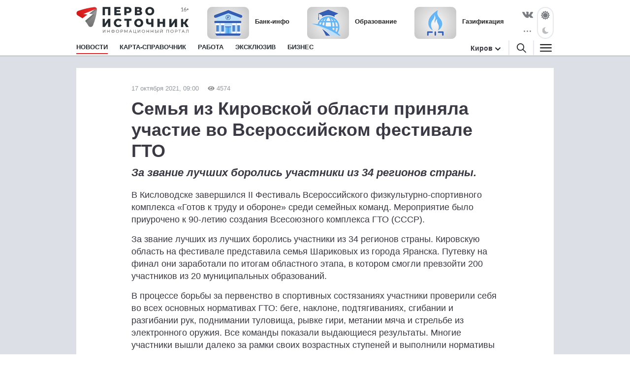

--- FILE ---
content_type: text/html; charset=utf-8
request_url: https://1istochnik.ru/news/108515
body_size: 8997
content:
<!DOCTYPE html><html lang="ru"><head><meta charset="UTF-8" /><meta content="origin" name="referrer" /><meta content="width=device-width, user-scalable=no" name="viewport" /><meta content="#e62626" name="msapplication-TileColor" /><meta content="#FFFFFF" name="theme-color" /><meta content="ru_RU" property="og:locale" /><meta content="website" property="og:type" /><link href="/site.webmanifest" rel="manifest" /><link crossorigin="" href="//mc.yandex.ru" rel="preconnect" /><link rel="preload" href="https://assets.1istochnik.ru/packs/css/site-6f3d4b25.css" as="style" type="text/css"><link rel="preload" href="https://assets.1istochnik.ru/packs/js/site-09172dc00dc5d2210722.js" as="script" type="text/javascript"><link rel="apple-touch-icon-precomposed" type="image/png" href="https://assets.1istochnik.ru/packs/media/images/site/favicon/apple-touch-icon-48095cef32519315df8b3a5eb7f5951f.png" sizes="180x180" /><link rel="icon" type="image/png" href="https://assets.1istochnik.ru/packs/media/images/site/favicon/android-chrome-192x192-4cac237fdbf354bbc28437a0787eaa79.png" sizes="192x192" /><link rel="icon" type="image/png" href="https://assets.1istochnik.ru/packs/media/images/site/favicon/favicon-32x32-af7a540b56b9150ab1d54290ca5cbc4c.png" sizes="32x32" /><link rel="icon" type="image/png" href="https://assets.1istochnik.ru/packs/media/images/site/favicon/favicon-16x16-061b2be1993aa81ca423c8684c604778.png" sizes="16x16" /><link rel="icon" type="image/svg" href="https://assets.1istochnik.ru/packs/media/images/site/favicon/favicon-ca8c96031086a7cb4a7e3707e1722dc9.svg" sizes="70x70" /><link rel="apple-touch-icon" type="image/png" href="https://assets.1istochnik.ru/packs/media/images/site/favicon/apple-touch-icon-48095cef32519315df8b3a5eb7f5951f.png" sizes="180x180" /><link rel="apple-touch-icon" type="image/png" href="https://assets.1istochnik.ru/packs/media/images/site/favicon/apple-touch-icon-57x57-a2ec3a91f3da78e60220eeb211cdfe72.png" sizes="57x57" /><link rel="apple-touch-icon" type="image/png" href="https://assets.1istochnik.ru/packs/media/images/site/favicon/apple-touch-icon-114x114-1c8fc031ef73b6e43f0b34fe003f1b43.png" sizes="114x114" /><link rel="apple-touch-icon" type="image/png" href="https://assets.1istochnik.ru/packs/media/images/site/favicon/apple-touch-icon-144x144-38aeff95a5dd32aa3bd361266f69af8b.png" sizes="144x144" /><link color="#e62626" href="https://assets.1istochnik.ru/packs/media/images/site/favicon/safari-pinned-tab-62b38f7326993fe6c7fec745bc8ab14f.svg" rel="mask-icon" /><meta name="csrf-param" content="authenticity_token" />
<meta name="csrf-token" content="/gGrD6B91B8nMh2i+G8QTOWUasnslmrfasUJZs0PP6khuonGSCfn2c+TTz1WFcAzpzj68C+a3+lfBByC1FepwA==" /><title>Семья из Кировской области приняла участие во Всероссийском фестивале ГТО</title>
<meta name="description" content="За звание лучших боролись участники из 34 регионов страны.">
<link rel="canonical" href="https://1istochnik.ru/news/108515">
<meta property="og:title" content="Семья из Кировской области приняла участие во Всероссийском фестивале ГТО">
<meta property="og:description" content="За звание лучших боролись участники из 34 регионов страны.">
<meta property="og:type" content="article">
<meta property="og:url" content="https://1istochnik.ru/news/108515">
<meta name="twitter:title" content="Семья из Кировской области приняла участие во Всероссийском фестивале ГТО">
<meta name="twitter:description" content="За звание лучших боролись участники из 34 регионов страны.">
<meta name="twitter:card" content="summary">
<meta name="publish-date" content="2021-10-17T09:00:00+03:00"><link rel="alternate" type="application/rss+xml" title="RSS" href="/rss/all" /><link rel="stylesheet" media="all" href="https://assets.1istochnik.ru/packs/css/site-6f3d4b25.css" /><script src="https://assets.1istochnik.ru/packs/js/site-09172dc00dc5d2210722.js" defer="defer"></script></head><body data-theme="light"><script>window.ym_id = 41110154;

(function (m, e, t, r, i, k, a) {
    m[i] = m[i] || function () {
        (m[i].a = m[i].a || []).push(arguments)
    };
    m[i].l = 1 * new Date();
    k = e.createElement(t), a = e.getElementsByTagName(t)[0], k.async = 1, k.src = r, a.parentNode.insertBefore(k, a)
})
(window, document, "script", "https://mc.yandex.ru/metrika/tag.js", "ym");

ym(41110154, "init", {
    trackLinks: true,
    accurateTrackBounce: true
});</script><noscript><div><img alt="" src="https://mc.yandex.ru/watch/41110154" style="position:absolute; left:-9999px;" /></div></noscript><header data-controller="header" id="header"><div class="d-md-none" id="mobile-panel-fixed"><div class="panel-fixed-content header__content-mobile"><div class="container"><div class="row"><div class="col-12 d-flex"><a href="/"><img alt="" id="logo-mobile" src="https://assets.1istochnik.ru/packs/media/images/site/logo-white-mobile-708890c8360e2231bb23d9532d5b34f7.svg" /></a></div><div class="col-12 d-flex header-mobile__right-panel" data-controller="header-navigation"><div class="nav-btn nav-btn__search" data-action="click-&gt;header#showSearchBread"></div><div class="nav-btn nav-btn__bread" data-action="click-&gt;header#showMenuBread"></div></div></div></div></div></div><div id="desktop-panel-fixed"><div class="panel-fixed-content"><div class="container"><div class="row header__content"><div class="col-xl-5 col-lg-6 col-md-8 d-none d-md-block"><a href="/"><img alt="" class="logo light" src="https://assets.1istochnik.ru/packs/media/images/site/logo-41aa3b25838015634c5ec027799a1448.svg" /><img alt="" class="logo dark" src="https://assets.1istochnik.ru/packs/media/images/site/logo-for-dark-07bc8362bb735ceca5a70e96b3e0317c.svg" /></a></div><div class="col-xl-16 col-lg-16 col-md-13 col-24 d-none d-md-flex header-newsbox"><a href="https://1istochnik.ru/news/bank?utm_campaign=special&amp;utm_medium=element&amp;utm_source=1istochnik_ru" rel="nofollow noopener" target="_blank"><img alt="Банк-инфо" class="d-none d-lg-block" src="https://media.1istochnik.ru/attachments/istochnik/elements/15/155256/1743143587-f09502aa28.png" /><span>Банк-инфо</span></a><a href="https://1istochnik.ru/news/education?utm_campaign=special&amp;utm_medium=element&amp;utm_source=1istochnik_ru" rel="nofollow noopener" target="_blank"><img alt="Образование" class="d-none d-lg-block" src="https://media.1istochnik.ru/attachments/istochnik/elements/14/143175/1743143822-ac2e6f2eda.png" /><span>Образование</span></a><a href="https://1istochnik.ru/news/gasification?utm_campaign=special&amp;utm_medium=element&amp;utm_source=1istochnik_ru" rel="nofollow noopener" target="_blank"><img alt="Газификация" class="d-none d-lg-block" src="https://media.1istochnik.ru/attachments/istochnik/elements/9/90844/1743405539-1202e20a41.png" /><span>Газификация</span></a></div><div class="col-xl-3 col-lg-2 col-md-3 d-none d-md-flex justify-content-end"><div class="header-socialbox"><span class="socialbox-items"><a href="https://vk.com/pervo_istochnik" rel="nofollow noopener" target="_blank"><svg height="14px" viewBox="0 0 25 14.264" width="22px"><path d="M23.012,4.858c-2.525,3.358-2.8,3.046-.716,4.985a11.01,11.01,0,0,1,2.487,2.876,0.915,0.915,0,0,1-.925,1.471l-3.332.052a2.778,2.778,0,0,1-1.666-.508c-1.249-.859-2.421-3.085-3.332-2.8,0,0-.937.3-0.91,2.3a1,1,0,0,1-.2.664,1.124,1.124,0,0,1-.691.286h-1.5c-3.293.208-6.2-2.825-6.2-2.825A34.532,34.532,0,0,1,.066,1.532,0.59,0.59,0,0,1,.079.9,0.938,0.938,0,0,1,.82.647l3.567-.026A1.355,1.355,0,0,1,4.96.855a0.958,0.958,0,0,1,.313.417A25.986,25.986,0,0,0,6.614,4.058C7.914,6.739,8.8,7.195,9.308,6.922c0,0,.664-0.4.52-3.644A3.839,3.839,0,0,0,9.45,1.573a1.725,1.725,0,0,0-1.106-.559c-0.2-.026.13-0.5,0.559-0.7A8.125,8.125,0,0,1,12.013,0,6.933,6.933,0,0,1,13.771.17c1.237,0.3.82,1.445,0.82,4.2,0,0.885-.169,2.122.469,2.525,0.274,0.182.951,0.026,2.617-2.811a24.133,24.133,0,0,0,1.393-2.929A0.776,0.776,0,0,1,19.4.755,0.853,0.853,0,0,1,19.889.677l3.749-.026c1.132-.143,1.314.378,1.314,0.378C25.16,1.565,24.548,2.815,23.012,4.858Z" transform="translate(0.021 0.035)"></path></svg></a><a class="d-none d-xl-flex" href="https://max.ru/pervo_istochnik" rel="nofollow noopener" target="_blank"><svg height="19px" viewBox="0 0 1000 1000" width="23px"><path d="M508.211 878.328c-75.007 0-109.864-10.95-170.454-54.749-38.325 49.275-159.686 87.782-164.979 21.9 0-49.457-10.95-91.249-23.36-136.874-14.782-56.21-31.572-118.807-31.572-209.508 0-216.626 177.753-379.597 388.357-379.597 210.786 0 375.947 171.001 375.947 381.604.707 207.346-166.595 376.118-373.939 377.224zm3.102-571.585c-102.564-5.292-182.498 65.699-200.201 177.023-14.6 92.162 11.315 204.398 33.397 210.238 10.585 2.555 37.23-18.98 53.837-35.587a189.8 189.8 0 0 0 92.709 33.032c106.273 5.112 197.08-75.794 204.216-181.951 4.154-106.381-77.67-196.485-183.958-202.573v-.182z" fill="#fff" fill-rule="evenodd"></path></svg></a><a class="d-none d-xl-flex" href="https://t.me/+TomC97fcI9YyZGEy" rel="nofollow noopener" target="_blank"><svg height="19px" viewBox="0 0 23.002 18.674" width="23px"><path class="cls-1" d="M1.27,7.43,13.56,2.37C14.78,1.84,18.89.15,18.89.15s1.9-.74,1.74,1.06c-.05.74-.47,3.32-.89,6.12l-1.32,8.28s-.11,1.22-1,1.43-2.37-.74-2.63-.95-4-2.53-5.33-3.7a1,1,0,0,1,.05-1.68C11.4,9,13.67,6.8,15,5.43c.63-.64,1.27-2.11-1.37-.32l-7.44,5a3.15,3.15,0,0,1-2.43,0C2.22,9.7.37,9.07.37,9.07s-1.27-.79.9-1.64Z"></path></svg></a><div class="socialbox-popup"><span class="socialbox-popup__button"><svg data-pointer="" height="3px" viewBox="0 0 17.6 2.5" width="21px"><circle cx="13.8" cy="1.2" data-right="" r="1.2"></circle><circle cx="8.8" cy="1.2" data-center="" r="1.2"></circle><circle cx="3.8" cy="1.2" data-left="" r="1.2"></circle></svg></span><div class="socialbox-popup__content"><p>Читайте нас в соцсетях</p><a href="https://vk.com/pervo_istochnik" rel="nofollow noopener" target="_blank"><i class="icon-vk-real"></i><span>ВКонтакте</span></a><a href="https://ok.ru/pervoistochnik.kirov" rel="nofollow noopener" target="_blank"><i class="icon-ok-square"></i><span>Одноклассники</span></a><a href="https://t.me/+TomC97fcI9YyZGEy" rel="nofollow noopener" target="_blank"><i class="icon-telegram-square"></i><span>Телеграм</span></a><a href="https://zen.yandex.ru/1istochnik" rel="nofollow noopener" target="_blank"><i class="icon-dzen-square"></i><span>Яндекс Дзен</span></a></div></div></span></div><div class="header-themebox" data-controller="header-themebox"><span class="icon-themebox-sunday" data-action="click-&gt;header-themebox#setLight" title="Светлый режим"></span><span class="icon-themebox-nightday" data-action="click-&gt;header-themebox#setDark" title="Тёмный режим"></span></div></div></div><div class="row header-navigation" data-controller="header-navigation"><div class="overlay-popup" data-action="click-&gt;header#clickOverlay"></div><nav class="col-xl-19 col-lg-18 col-md-16"><ul class="header-navigation__menu"><li class="menu__item"><a class="menu__link active" aria-current="page" href="/"><span>Новости</span></a><div class="header-navigation__submenu"><div class="sel-inner-text"><ul class="col1-xl-5 header-navigation__submenu-list"><li><a class="menu__link" href="/news/tonnel_transsib"><span>Тоннель под Транссибом</span></a></li><li><a class="menu__link" href="/news/new_year"><span>Новый год</span></a></li><li><a class="menu__link" href="/news/society"><span>Общество</span></a></li><li><a class="menu__link" href="/news/incidents"><span>Происшествия</span></a></li><li><a class="menu__link" href="/news/interview"><span>Эксклюзив</span></a></li><li><a class="menu__link" href="/news/economy"><span>Бизнес</span></a></li><li><a class="menu__link" href="/news/politics"><span>Политика</span></a></li><li><a class="menu__link" href="/news/polezno_znat"><span>Полезно знать</span></a></li><li><a class="menu__link" href="/news/zhkh"><span>ЖКХ</span></a></li><li><a class="menu__link" href="/news/beauty"><span>Здоровье</span></a></li><li><a class="menu__link" href="/news/o_zhenskom"><span>О женском</span></a></li><li><a class="menu__link" href="/news/education"><span>Образование</span></a></li><li><a class="menu__link" href="/news/realty"><span>Недвижимость</span></a></li><li><a class="menu__link" href="/news/auto"><span>Авто</span></a></li><li><a class="menu__link" href="/news/world"><span>Россия и Мир</span></a></li><li><a class="menu__link" href="/news/horoscope"><span>Гороскоп</span></a></li><li><a class="menu__link" href="/news/pets"><span>Животные</span></a></li><li><a class="menu__link" href="/news/sport"><span>Спорт</span></a></li><li><a class="menu__link" href="/news/gasification"><span>Газификация</span></a></li><li><a class="menu__link" href="/news/my_business"><span>Мой бизнес</span></a></li><li><a class="menu__link" href="/news/tryd_kryt"><span>ТрудКрут</span></a></li><li><a class="menu__link" href="/news/bank"><span>Банк-инфо</span></a></li><li><a class="menu__link" href="/news/priyomnaya_kampaniya"><span>Приёмная кампания</span></a></li></ul></div></div></li><li class="menu__item"></li><li class="menu__item"><a class="menu__link" href="/map"><span>Карта-справочник</span></a></li><li class="menu__item d-none d-lg-block"><a class="menu__link" href="https://rabota.1istochnik.ru/" rel="nofollow noopener" target="_blank"><span>Работа</span></a></li><li class="menu__item d-none d-md-block"><a class="menu__link" href="/news/interview"><span>Эксклюзив</span></a></li><li class="menu__item d-none d-md-block"><a class="menu__link" href="/news/economy"><span>Бизнес</span></a></li></ul></nav><div class="header-navigation__right col-xl-5 col-lg-6 col-md-8 d-none d-md-flex vertical-center justify-content-end"><div class="header-citybox d-none d-md-block"><a class="header-citybox__city" href="javascript:;"><span>Киров</span></a><div class="header-citybox__select"><div class="box-content"><div class="box-content__title">Выбор города</div><a class="active" href="https://1istochnik.ru">Киров</a><a href="https://syktyvkar.1istochnik.ru">Сыктывкар</a></div></div></div><div class="header-nav-buttons"><div class="button-search" data-action="click-&gt;header#showSearchBread"><a href="/search"><i class="icon-search black"></i></a></div><div class="button-menu" data-action="click-&gt;header#showMenuBread"><i class="icon-menu dark"></i></div></div></div><div class="header-navigation-search-bread"><div class="navigation-bread__btn" data-action="click-&gt;header#closeSearchBread"></div><div class="rows"><div class="navigation-bread__searchbox"><form action="/search" method="get"><i class="icon-search black"></i><input name="q" placeholder="Введите слово для поиска" type="text" /><div class="searchbox-cancel"></div></form></div></div></div><div class="header-navigation-menu-bread"><div class="navigation-bread__header d-md-none"><div class="bread-header__title">МЕНЮ</div></div><div class="navigation-bread__btn" data-action="click-&gt;header#closeMenuBread"></div><div class="navigation-bread__content"><div class="rows" data-controller="collapse"><div class="navigation-bread__menu h-bread-menu-it1" data-collapse-target="tag"><a data-action="click-&gt;collapse#toggle" class="bread-menu__title active" aria-current="page" href="/">Новости</a><ul><li><a class="bread-menu__link" href="/news/tonnel_transsib"><span>Тоннель под Транссибом</span></a></li><li><a class="bread-menu__link" href="/news/new_year"><span>Новый год</span></a></li><li><a class="bread-menu__link" href="/news/society"><span>Общество</span></a></li><li><a class="bread-menu__link" href="/news/incidents"><span>Происшествия</span></a></li><li><a class="bread-menu__link" href="/news/interview"><span>Эксклюзив</span></a></li><li><a class="bread-menu__link" href="/news/economy"><span>Бизнес</span></a></li><li><a class="bread-menu__link" href="/news/politics"><span>Политика</span></a></li><li><a class="bread-menu__link" href="/news/polezno_znat"><span>Полезно знать</span></a></li><li><a class="bread-menu__link" href="/news/zhkh"><span>ЖКХ</span></a></li><li><a class="bread-menu__link" href="/news/beauty"><span>Здоровье</span></a></li><li><a class="bread-menu__link" href="/news/o_zhenskom"><span>О женском</span></a></li><li><a class="bread-menu__link" href="/news/education"><span>Образование</span></a></li><li><a class="bread-menu__link" href="/news/realty"><span>Недвижимость</span></a></li><li><a class="bread-menu__link" href="/news/auto"><span>Авто</span></a></li><li><a class="bread-menu__link" href="/news/world"><span>Россия и Мир</span></a></li><li><a class="bread-menu__link" href="/news/horoscope"><span>Гороскоп</span></a></li><li><a class="bread-menu__link" href="/news/pets"><span>Животные</span></a></li><li><a class="bread-menu__link" href="/news/sport"><span>Спорт</span></a></li><li><a class="bread-menu__link" href="/news/gasification"><span>Газификация</span></a></li><li><a class="bread-menu__link" href="/news/my_business"><span>Мой бизнес</span></a></li><li><a class="bread-menu__link" href="/news/tryd_kryt"><span>ТрудКрут</span></a></li><li><a class="bread-menu__link" href="/news/bank"><span>Банк-инфо</span></a></li><li><a class="bread-menu__link" href="/news/priyomnaya_kampaniya"><span>Приёмная кампания</span></a></li></ul></div><div class="navigation-bread__menu h-bread-menu-it2" data-collapse-target="tag"><a data-action="click-&gt;collapse#toggle" class="bread-menu__title" href="/map">Карта-справочник</a><ul><li><a class="bread-menu__link" href="/map/subrubrics/44796">Фитнес-центры</a></li><li><a class="bread-menu__link" href="/map/subrubrics/44786">Салоны красоты</a></li><li><a class="bread-menu__link" href="/map/subrubrics/43271">Ателье</a></li><li><a class="bread-menu__link" href="/map/subrubrics/43430">Стоматология</a></li><li><a class="bread-menu__link" href="/map/subrubrics/44777">Женская одежда</a></li><li><a class="bread-menu__link" href="/map/catalog">Все категории</a></li></ul></div><div class="navigation-bread__menu h-bread-menu-it3 d-md-none"><a class="bread-menu__title" href="https://rabota.1istochnik.ru/" rel="nofollow noopener" target="_blank">Работа</a></div><div class="navigation-bread__menu h-bread-menu-it3 d-md-none"><a class="bread-menu__title" href="/news/interview">Эксклюзив</a></div><div class="navigation-bread__menu h-bread-menu-it3 d-md-none"><a class="bread-menu__title" href="/news/economy">Бизнес</a></div><div class="navigation-bread__menu h-bread-menu-it3" data-collapse-target="tag"><div class="bread-menu__title" data-action="click-&gt;collapse#toggle">Обратная связь</div><ul><li><a class="bread-menu__link" href="/pages/agreement">Пользовательское соглашение</a></li><li><a class="bread-menu__link" href="/pages/information">Правовая информация</a></li><li><a class="bread-menu__link" href="/pages/contacts">Редакция</a></li><li><a class="bread-menu__link" href="/pages/partners">Рекламодателям</a></li><li><a class="bread-menu__link" href="/pages/comments">Публикация комментариев</a></li><li><a class="bread-menu__link" href="/pages/privacypolicy">Политика обработки персональных данных</a></li></ul></div></div><div class="rows navigation-bread-extra d-md-none d-block"><div class="bread-menu__city"><div class="bread-menu__title">Город</div><div><a class="active" href="https://1istochnik.ru"><i class="icon-menu-active"></i>Киров</a><a href="https://syktyvkar.1istochnik.ru"><i></i>Сыктывкар</a></div></div><div class="bread-menu__theme"><div class="bread-menu__title">Темы оформления</div><div class="themebox" data-controller="header-themebox"><div data-action="click-&gt;header-themebox#setLight" title="Светлый режим"><span class="icon-themebox-sunday"></span>Светлая</div><div data-action="click-&gt;header-themebox#setDark" title="Тёмный режим"><span class="icon-themebox-nightday"></span>Тёмная</div></div></div><div class="bread-menu__copy"><i class="icon-16plus"></i><p>Информационный портал «Первоисточник»<br />© 1istochnik, 2011 – 2026 гг.<br />Все права защищены</p></div><div class="bread-menu__social"><a href="https://vk.com/pervo_istochnik" rel="nofollow noopener" target="_blank"><i class="icon-vk"></i></a><a href="https://t.me/+TomC97fcI9YyZGEy" rel="nofollow noopener" target="_blank"><i class="icon-telegram"></i></a><a href="https://ok.ru/pervoistochnik.kirov" rel="nofollow noopener" target="_blank"><i class="icon-ok"></i></a><a href="https://zen.yandex.ru/1istochnik" rel="nofollow noopener" target="_blank"><i class="icon-dzen"></i></a><a href="https://max.ru/pervo_istochnik" rel="nofollow noopener" target="_blank"><i class="icon-max"></i></a></div></div></div></div></div></div></div></div></header><div class="wrapper"><script type="application/ld+json">{"@context":"http://schema.org","@type":"Article","headline":"Семья из Кировской области приняла участие во Всероссийском фестивале ГТО","description":"За звание лучших боролись участники из 34 регионов страны.","datePublished":"2021-10-17T09:00:00+03:00","dateModified":"2021-10-11T13:40:19+03:00","mainEntityOfPage":{"@type":"WebPage","@id":"https://1istochnik.ru/news/108515"},"author":{"@type":"Organization","name":"Первоисточник"},"publisher":{"@type":"Organization","name":"Первоисточник","logo":{"@type":"ImageObject","url":"https://1istochnik.ruhttps://assets.1istochnik.ru/packs/media/images/site/favicon/android-chrome-512x512-eba013ecd0ee68d8e6fbb1d1441d49dc.png"}}}</script><main class="pb-md-4"><div class="container"><div class="row bn-first-line"><div class="d-none col-sm-12 col-md-12 d-md-block"></div><div class="d-none col-sm-12 col-md-12 d-md-block"></div></div></div><div class="article-wrapper mt-0 mt-md-4 mt-lg-0"><div class="container"><div class="row"><div class="article col-xl-18 mt-md-4" data-controller="article-fancybox" itemscope="" itemtype="http://schema.org/NewsArticle"><div class="article__meta"><link href="https://1istochnik.ru/news/108515" itemprop="mainEntityOfPage url" /><meta content="Семья из Кировской области приняла участие во Всероссийском фестивале ГТО" itemprop="headline name" /><meta content="За звание лучших боролись участники из 34 регионов страны." itemprop="description" /><meta content="2021-10-17T09:00:00+03:00" itemprop="datePublished" /><meta content="2021-10-11T13:40:19+03:00" itemprop="dateModified" /><figure itemprop="publisher" itemscope="" itemtype="https://schema.org/Organization"><figure itemprop="logo" itemscope="" itemtype="https://schema.org/ImageObject"><link href="https://assets.1istochnik.ru/packs/media/images/site/favicon/android-chrome-512x512-eba013ecd0ee68d8e6fbb1d1441d49dc.png" itemprop="url image" /></figure><meta content="Первоисточник" itemprop="name" /><meta content="610000, Россия, Киров, ул. Московская, д. 40, офис 8" itemprop="address" /><meta content="+7 (8332) 712-712" itemprop="telephone" /><link content="https://1istochnik.ru" itemprop="url" /></figure><meta content="Спорт, Общество" itemprop="keywords" /></div><div class="article__dateviewer">17 октября 2021, 09:00<i class="ico-viewed gray"></i>4574</div><div class="article__title"><h1>Семья из Кировской области приняла участие во Всероссийском фестивале ГТО</h1></div><div class="article__subtitle"><h2>За звание лучших боролись участники из 34 регионов страны.</h2></div><div class="article__box"><div class="article__content" itemprop="articleBody"><!DOCTYPE html PUBLIC "-//W3C//DTD HTML 4.0 Transitional//EN" "http://www.w3.org/TR/REC-html40/loose.dtd"> <html><body> <p>В Кисловодске завершился II Фестиваль Всероссийского физкультурно-спортивного комплекса «Готов к труду и обороне» среди семейных команд. Мероприятие было приурочено к 90-летию создания Всесоюзного комплекса ГТО (СССР).</p> <p>За звание лучших из лучших боролись участники из 34 регионов страны. Кировскую область на фестивале представила семья Шариковых из города Яранска. Путевку на финал они заработали по итогам областного этапа, в котором смогли превзойти 200 участников из 20 муниципальных образований.</p> <p>В процессе борьбы за первенство в спортивных состязаниях участники проверили себя во всех основных нормативах ГТО: беге, наклоне, подтягиваниях, сгибании и разгибании рук, поднимании туловища, рывке гири, метании мяча и стрельбе из электронного оружия. Все команды показали выдающиеся результаты. Многие участники вышли далеко за рамки своих возрастных ступеней и выполнили нормативы на рекордные показатели.</p> <p>По итогам соревнований команда из Кировской области заняла 18 место.</p> <blockquote> <p>— Своим результатом наша семья довольна, — поделилась впечатлениями от фестиваля Оксана Шарикова. — Планку, которую мы установили для себя, мы достигли, даже немного перевыполнили. Те, кто вошел в первую десятку семей, были подготовлены очень сильно! Работали над испытаниями, по всей вероятности, много и целенаправленно. И мы рады, что стали участниками соревнований.</p> </blockquote> <p>Кроме того, семья Шариковых отметила хорошую организацию трансфера и фестиваля:</p> <blockquote> <p>«Понравилось доброжелательное отношение персонала и судей. Все относились к нам с теплом и улыбками при каждой встрече!».</p> </blockquote> <p>Напомним, что первый в истории Всероссийский Фестиваль ГТО среди семейных команд состоялся в 2019 году на базе ФГБУ «Южный федеральный центр спортивной подготовки» в Сочи, куда приехали семейные команды из 37 регионов страны (150 участников). </p> </body></html></div></div><div class="row"><div class="col-24 col-md-8"><div class="article__dzen-share"><a href="https://zen.yandex.ru/1istochnik" rel="nofollow noopener" target="_blank"><div><p>Подписывайтесь на наш канал <span class="link-dzen">Яндекс Дзен</span></p><span class="btn">Подписаться</span></div><i class="icon-dzen2"></i></a></div></div><div class="col-24 col-md-8"><div class="article__telegram-share"><a href="https://t.me/+TomC97fcI9YyZGEy" rel="nofollow noopener" target="_blank"><div><p>Подписывайтесь на наш канал <span class="link-telegram">Телеграм</span></p><span class="btn">Подписаться</span></div><i class="icon-telegram"></i></a></div></div><div class="col-24 col-md-8"><div class="article__max-share"><a href="https://max.ru/pervo_istochnik" rel="nofollow noopener" target="_blank"><div><p>Подписывайтесь на наш канал <span class="link-max">MAX</span></p><span class="btn">Подписаться</span></div><i class="icon-max"></i></a></div></div></div><div class="article__tags"><p>Теги:<a href="/news/sport">Спорт</a><a href="/news/society">Общество</a></p></div></div><div class="col-xl-6 d-none d-xl-block"><div class="row news-sidebar-list"><div class="col-24 mt-4"><div class="bn-sliderbox" data-bn-type="news_sidebar" data-controller="bnbox-sliderbox"><div class="bnbox news-sidebar-bnbox" data-controller="bnbox"><a href="https://nbdbank.ru/dlya-chastnykh-lits/vklady/?erid=2SDnjeHL5sD&amp;utm_campaign=news_sidebar&amp;utm_medium=banner&amp;utm_source=1istochnik_ru" rel="nofollow noopener" target="_blank"><img alt="" class="lazyload" data-src="https://media.1istochnik.ru/attachments/istochnik/bns/9/90852/1763556910-9afd2a2523.gif" src="" /></a><div class="_tooltip-button" data-action="click-&gt;bnbox#toggleTooltip"></div><div class="_tooltip-text">Реклама. ПАО &quot;НБД-Банк&quot;. Генеральная лицензия № 1966. ИНН: 5200000222. erid: 2SDnjeHL5sD</div></div></div></div><div class="col-24 mt-4"><div class="bn-sliderbox" data-bn-type="news_sidebar" data-controller="bnbox-sliderbox"><div class="bnbox news-sidebar-bnbox" data-controller="bnbox"><a href="https://vk.com/kadry_krasotaprofi?utm_campaign=news_sidebar&amp;utm_medium=banner&amp;utm_source=1istochnik_ru" rel="nofollow noopener" target="_blank"><img alt="" class="lazyload" data-src="https://media.1istochnik.ru/attachments/istochnik/bns/15/158800/1734611658-a102790df7.gif" src="" /></a></div></div></div><div class="col-24 mt-4"><div class="bn-sliderbox" data-bn-type="news_sidebar" data-controller="bnbox-sliderbox"><div class="bnbox news-sidebar-bnbox" data-controller="bnbox"><a href="https://1istochnik.ru/map/subrubrics/43184 ?erid=Kra23a1p3&amp;utm_campaign=news_sidebar&amp;utm_medium=banner&amp;utm_source=1istochnik_ru" rel="nofollow noopener" target="_blank"><img alt="" class="lazyload" data-src="https://media.1istochnik.ru/attachments/istochnik/bns/9/99985/1694166529-5ab3fc1d07.gif" src="" /></a><div class="_tooltip-button" data-action="click-&gt;bnbox#toggleTooltip"></div><div class="_tooltip-text">Реклама. ООО Первоисточник. ИНН 4345507889. erid: Kra23a1p3</div></div><div class="bnbox news-sidebar-bnbox" data-controller="bnbox"><a href="https://1istochnik.ru/map/subrubrics/43251?erid=Kra23Yhhn&amp;utm_campaign=news_sidebar&amp;utm_medium=banner&amp;utm_source=1istochnik_ru" rel="nofollow noopener" target="_blank"><img alt="" class="lazyload" data-src="https://media.1istochnik.ru/attachments/istochnik/bns/9/97552/1693549264-a386288de0.gif" src="" /></a><div class="_tooltip-button" data-action="click-&gt;bnbox#toggleTooltip"></div><div class="_tooltip-text">Реклама. ООО Первоисточник. ИНН 4345507889. erid: Kra23Yhhn</div></div></div></div><div class="col-24 mt-4"><div class="bn-sliderbox" data-bn-type="news_sidebar" data-controller="bnbox-sliderbox"><div class="bnbox news-sidebar-bnbox" data-controller="bnbox"><a href="https://1istochnik.ru/news/160607?utm_campaign=news_sidebar&amp;utm_medium=banner&amp;utm_source=1istochnik_ru" rel="nofollow noopener" target="_blank"><img alt="" class="lazyload" data-src="https://media.1istochnik.ru/attachments/istochnik/bns/9/93397/1761224144-9f0a4cfa5c.gif" src="" /></a></div></div></div><div class="col-24 mt-4"><div class="bn-sliderbox" data-bn-type="news_sidebar" data-controller="bnbox-sliderbox"><div class="bnbox news-sidebar-bnbox" data-controller="bnbox"><a href="https://1istochnik.ru/map/subrubrics/43430?erid=Kra23xqiG&amp;utm_campaign=news_sidebar&amp;utm_medium=banner&amp;utm_source=1istochnik_ru" rel="nofollow noopener" target="_blank"><img alt="" class="lazyload" data-src="https://media.1istochnik.ru/attachments/istochnik/bns/10/106634/1692690821-e7967949c4.gif" src="" /></a><div class="_tooltip-button" data-action="click-&gt;bnbox#toggleTooltip"></div><div class="_tooltip-text">Реклама. ООО Первоисточник. ИНН 4345507889. erid: Kra23xqiG</div></div></div></div></div></div></div></div></div><div class="__news--article-footer" data-controller="news--article-footer" data-news--article-footer-article-value="108515"><img alt="" src="https://assets.1istochnik.ru/packs/media/images/site/spinner-78ed20970ae3577dcb0322c6a011eaee.svg" style="display: block; margin-left: auto; margin-right: auto;" /></div></main></div><footer id="footer"><span class="map-footer-btn" data-action="click-&gt;map-footer-btn#toggle" data-controller="map-footer-btn"></span><div class="container"><div class="row"><div class="col-24"><div class="row vertical-center"><div class="col-xl-5 col-lg-6 col-md-8 col-sm-12 col-6"><img alt="" class="footer-logo d-none d-sm-block" src="https://assets.1istochnik.ru/packs/media/images/site/logo-gray-b4864da422ca9e0b253de568d793a6d0.svg" /><img alt="" class="footer-logo-mini d-sm-none" src="https://assets.1istochnik.ru/packs/media/images/site/logo-mini-gray-mobile-2acd54eba1f2f920f3cad598e69fe280.svg" /></div><div class="col-xl-7 col-lg-8 col-md-10 col-sm-12 col-18 footer-copybox"><p>Информационный портал «Первоисточник»<br />© 1istochnik, 2011 – 2026 гг.<br />Все права защищены</p></div><div class="col-xl-4 col-lg-5 col-md-6 col-sm-24 footer-socialbox"><div><a href="https://vk.com/pervo_istochnik" rel="nofollow noopener" target="_blank"><i class="icon-vk-real"></i></a><a href="https://ok.ru/pervoistochnik.kirov" rel="nofollow noopener" target="_blank"><i class="icon-ok"></i></a><a href="https://zen.yandex.ru/1istochnik" rel="nofollow noopener" target="_blank"><i class="icon-dzen"></i></a><a href="https://max.ru/pervo_istochnik" rel="nofollow noopener" target="_blank"><i class="icon-max"></i></a></div></div></div><div class="row d-none d-md-block"><div class="col-xl-24"><div class="row footer-menubox"><div class="footer-menubox__t1"><a href="/"> Новости</a><ul><li><a href="/news/tonnel_transsib">Тоннель под Транссибом</a></li><li><a href="/news/new_year">Новый год</a></li><li><a href="/news/society">Общество</a></li><li><a href="/news/incidents">Происшествия</a></li><li><a href="/news/interview">Эксклюзив</a></li><li><a href="/news/economy">Бизнес</a></li></ul></div><div class="footer-menubox__t2"><a href="/map"> Карта-справочник</a><ul><li><a href="/map/subrubrics/44796">Фитнес-центры</a></li><li><a href="/map/subrubrics/44786">Салоны красоты</a></li><li><a href="/map/subrubrics/43271">Ателье</a></li><li><a href="/map/subrubrics/43430">Стоматология</a></li><li><a href="/map/subrubrics/44777">Женская одежда</a></li><li><a href="/map/catalog">Все категории</a></li></ul></div></div></div></div></div></div><div class="row footer-advanced f-bottom-end"><div class="col-xl-20 col-md-20 col-lg-20 d-flex vertical-center footer-advanced__left"><i class="icon-16plus"></i><ul class="d-flex"><li><a href="/pages/agreement">Пользовательское соглашение</a></li><li><a href="/pages/information">Правовая информация</a></li><li><a href="/pages/contacts">Редакция</a></li><li><a href="/pages/partners">Рекламодателям</a></li><li><a href="/pages/comments">	Публикация комментариев</a></li><li><a href="/pages/privacypolicy">Политика обработки персональных данных</a></li></ul></div><div class="col-xl-4 col-md-4 col-lg-4 d-flex vertical-center footer-advanced__right"><div class="footer-advanced__counter d-flex vertical-center"><!--Yandex.Metrika informer--><a href="https://metrika.yandex.ru/stat/?id=41110154&amp;amp;from=informer" rel="nofollow noopener" style="padding-top: 9px; padding-bottom: 9px;" target="_blank"><img alt="Яндекс.Метрика" class="ym-advanced-informer" data-cid="41110154" data-lang="ru" src="//informer.yandex.ru/informer/41110154/3_0_FFFFFFFF_EFEFEFFF_0_pageviews" style="width:88px; height:31px; border:0;" title="Яндекс.Метрика: данные за сегодня (просмотры, визиты и уникальные посетители)" /></a><!--/Yandex.Metrika informer--></div></div></div></div></footer><span id="back-to-top"></span></body></html>